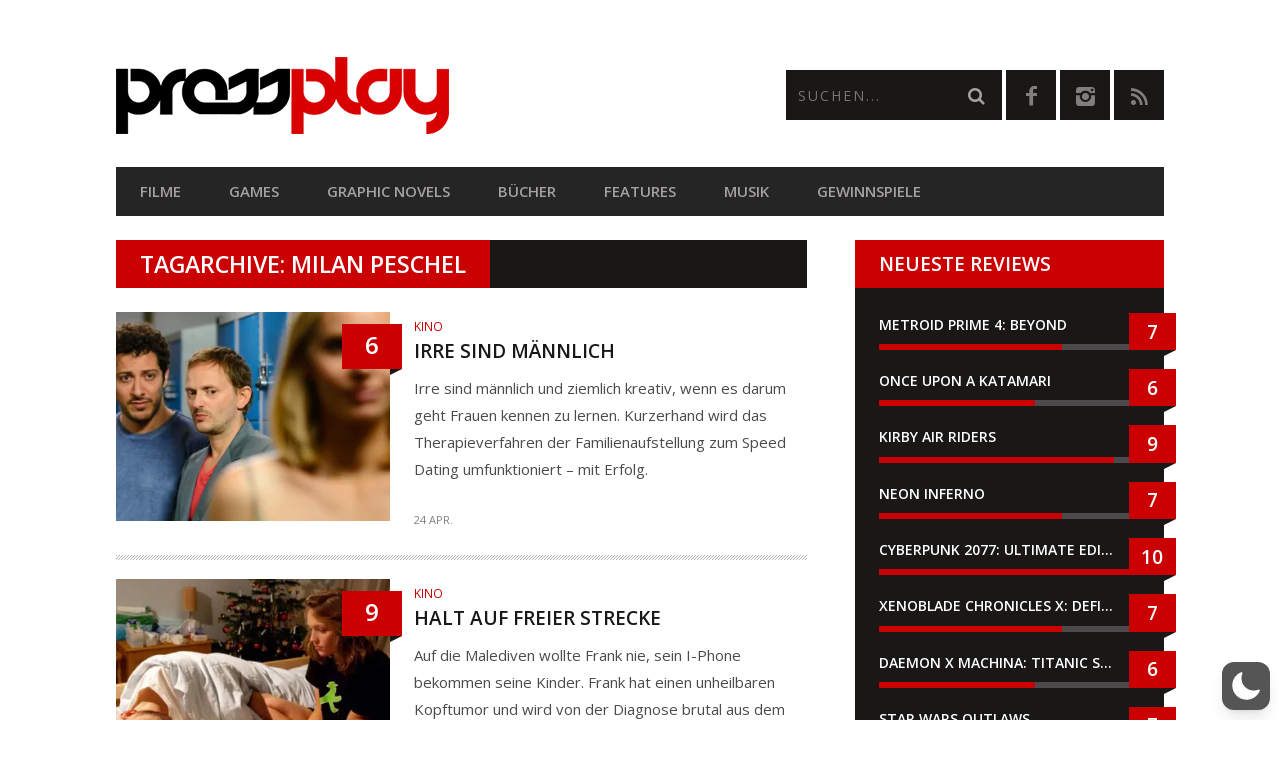

--- FILE ---
content_type: text/html; charset=utf-8
request_url: https://www.google.com/recaptcha/api2/anchor?ar=1&k=6LcMi5AqAAAAAA-k7vUDJmC4k_V_8xCG1SQEgse9&co=aHR0cHM6Ly9wcmVzc3BsYXkuYXQ6NDQz&hl=en&v=N67nZn4AqZkNcbeMu4prBgzg&size=invisible&anchor-ms=20000&execute-ms=30000&cb=ln4s9edh9zj
body_size: 48432
content:
<!DOCTYPE HTML><html dir="ltr" lang="en"><head><meta http-equiv="Content-Type" content="text/html; charset=UTF-8">
<meta http-equiv="X-UA-Compatible" content="IE=edge">
<title>reCAPTCHA</title>
<style type="text/css">
/* cyrillic-ext */
@font-face {
  font-family: 'Roboto';
  font-style: normal;
  font-weight: 400;
  font-stretch: 100%;
  src: url(//fonts.gstatic.com/s/roboto/v48/KFO7CnqEu92Fr1ME7kSn66aGLdTylUAMa3GUBHMdazTgWw.woff2) format('woff2');
  unicode-range: U+0460-052F, U+1C80-1C8A, U+20B4, U+2DE0-2DFF, U+A640-A69F, U+FE2E-FE2F;
}
/* cyrillic */
@font-face {
  font-family: 'Roboto';
  font-style: normal;
  font-weight: 400;
  font-stretch: 100%;
  src: url(//fonts.gstatic.com/s/roboto/v48/KFO7CnqEu92Fr1ME7kSn66aGLdTylUAMa3iUBHMdazTgWw.woff2) format('woff2');
  unicode-range: U+0301, U+0400-045F, U+0490-0491, U+04B0-04B1, U+2116;
}
/* greek-ext */
@font-face {
  font-family: 'Roboto';
  font-style: normal;
  font-weight: 400;
  font-stretch: 100%;
  src: url(//fonts.gstatic.com/s/roboto/v48/KFO7CnqEu92Fr1ME7kSn66aGLdTylUAMa3CUBHMdazTgWw.woff2) format('woff2');
  unicode-range: U+1F00-1FFF;
}
/* greek */
@font-face {
  font-family: 'Roboto';
  font-style: normal;
  font-weight: 400;
  font-stretch: 100%;
  src: url(//fonts.gstatic.com/s/roboto/v48/KFO7CnqEu92Fr1ME7kSn66aGLdTylUAMa3-UBHMdazTgWw.woff2) format('woff2');
  unicode-range: U+0370-0377, U+037A-037F, U+0384-038A, U+038C, U+038E-03A1, U+03A3-03FF;
}
/* math */
@font-face {
  font-family: 'Roboto';
  font-style: normal;
  font-weight: 400;
  font-stretch: 100%;
  src: url(//fonts.gstatic.com/s/roboto/v48/KFO7CnqEu92Fr1ME7kSn66aGLdTylUAMawCUBHMdazTgWw.woff2) format('woff2');
  unicode-range: U+0302-0303, U+0305, U+0307-0308, U+0310, U+0312, U+0315, U+031A, U+0326-0327, U+032C, U+032F-0330, U+0332-0333, U+0338, U+033A, U+0346, U+034D, U+0391-03A1, U+03A3-03A9, U+03B1-03C9, U+03D1, U+03D5-03D6, U+03F0-03F1, U+03F4-03F5, U+2016-2017, U+2034-2038, U+203C, U+2040, U+2043, U+2047, U+2050, U+2057, U+205F, U+2070-2071, U+2074-208E, U+2090-209C, U+20D0-20DC, U+20E1, U+20E5-20EF, U+2100-2112, U+2114-2115, U+2117-2121, U+2123-214F, U+2190, U+2192, U+2194-21AE, U+21B0-21E5, U+21F1-21F2, U+21F4-2211, U+2213-2214, U+2216-22FF, U+2308-230B, U+2310, U+2319, U+231C-2321, U+2336-237A, U+237C, U+2395, U+239B-23B7, U+23D0, U+23DC-23E1, U+2474-2475, U+25AF, U+25B3, U+25B7, U+25BD, U+25C1, U+25CA, U+25CC, U+25FB, U+266D-266F, U+27C0-27FF, U+2900-2AFF, U+2B0E-2B11, U+2B30-2B4C, U+2BFE, U+3030, U+FF5B, U+FF5D, U+1D400-1D7FF, U+1EE00-1EEFF;
}
/* symbols */
@font-face {
  font-family: 'Roboto';
  font-style: normal;
  font-weight: 400;
  font-stretch: 100%;
  src: url(//fonts.gstatic.com/s/roboto/v48/KFO7CnqEu92Fr1ME7kSn66aGLdTylUAMaxKUBHMdazTgWw.woff2) format('woff2');
  unicode-range: U+0001-000C, U+000E-001F, U+007F-009F, U+20DD-20E0, U+20E2-20E4, U+2150-218F, U+2190, U+2192, U+2194-2199, U+21AF, U+21E6-21F0, U+21F3, U+2218-2219, U+2299, U+22C4-22C6, U+2300-243F, U+2440-244A, U+2460-24FF, U+25A0-27BF, U+2800-28FF, U+2921-2922, U+2981, U+29BF, U+29EB, U+2B00-2BFF, U+4DC0-4DFF, U+FFF9-FFFB, U+10140-1018E, U+10190-1019C, U+101A0, U+101D0-101FD, U+102E0-102FB, U+10E60-10E7E, U+1D2C0-1D2D3, U+1D2E0-1D37F, U+1F000-1F0FF, U+1F100-1F1AD, U+1F1E6-1F1FF, U+1F30D-1F30F, U+1F315, U+1F31C, U+1F31E, U+1F320-1F32C, U+1F336, U+1F378, U+1F37D, U+1F382, U+1F393-1F39F, U+1F3A7-1F3A8, U+1F3AC-1F3AF, U+1F3C2, U+1F3C4-1F3C6, U+1F3CA-1F3CE, U+1F3D4-1F3E0, U+1F3ED, U+1F3F1-1F3F3, U+1F3F5-1F3F7, U+1F408, U+1F415, U+1F41F, U+1F426, U+1F43F, U+1F441-1F442, U+1F444, U+1F446-1F449, U+1F44C-1F44E, U+1F453, U+1F46A, U+1F47D, U+1F4A3, U+1F4B0, U+1F4B3, U+1F4B9, U+1F4BB, U+1F4BF, U+1F4C8-1F4CB, U+1F4D6, U+1F4DA, U+1F4DF, U+1F4E3-1F4E6, U+1F4EA-1F4ED, U+1F4F7, U+1F4F9-1F4FB, U+1F4FD-1F4FE, U+1F503, U+1F507-1F50B, U+1F50D, U+1F512-1F513, U+1F53E-1F54A, U+1F54F-1F5FA, U+1F610, U+1F650-1F67F, U+1F687, U+1F68D, U+1F691, U+1F694, U+1F698, U+1F6AD, U+1F6B2, U+1F6B9-1F6BA, U+1F6BC, U+1F6C6-1F6CF, U+1F6D3-1F6D7, U+1F6E0-1F6EA, U+1F6F0-1F6F3, U+1F6F7-1F6FC, U+1F700-1F7FF, U+1F800-1F80B, U+1F810-1F847, U+1F850-1F859, U+1F860-1F887, U+1F890-1F8AD, U+1F8B0-1F8BB, U+1F8C0-1F8C1, U+1F900-1F90B, U+1F93B, U+1F946, U+1F984, U+1F996, U+1F9E9, U+1FA00-1FA6F, U+1FA70-1FA7C, U+1FA80-1FA89, U+1FA8F-1FAC6, U+1FACE-1FADC, U+1FADF-1FAE9, U+1FAF0-1FAF8, U+1FB00-1FBFF;
}
/* vietnamese */
@font-face {
  font-family: 'Roboto';
  font-style: normal;
  font-weight: 400;
  font-stretch: 100%;
  src: url(//fonts.gstatic.com/s/roboto/v48/KFO7CnqEu92Fr1ME7kSn66aGLdTylUAMa3OUBHMdazTgWw.woff2) format('woff2');
  unicode-range: U+0102-0103, U+0110-0111, U+0128-0129, U+0168-0169, U+01A0-01A1, U+01AF-01B0, U+0300-0301, U+0303-0304, U+0308-0309, U+0323, U+0329, U+1EA0-1EF9, U+20AB;
}
/* latin-ext */
@font-face {
  font-family: 'Roboto';
  font-style: normal;
  font-weight: 400;
  font-stretch: 100%;
  src: url(//fonts.gstatic.com/s/roboto/v48/KFO7CnqEu92Fr1ME7kSn66aGLdTylUAMa3KUBHMdazTgWw.woff2) format('woff2');
  unicode-range: U+0100-02BA, U+02BD-02C5, U+02C7-02CC, U+02CE-02D7, U+02DD-02FF, U+0304, U+0308, U+0329, U+1D00-1DBF, U+1E00-1E9F, U+1EF2-1EFF, U+2020, U+20A0-20AB, U+20AD-20C0, U+2113, U+2C60-2C7F, U+A720-A7FF;
}
/* latin */
@font-face {
  font-family: 'Roboto';
  font-style: normal;
  font-weight: 400;
  font-stretch: 100%;
  src: url(//fonts.gstatic.com/s/roboto/v48/KFO7CnqEu92Fr1ME7kSn66aGLdTylUAMa3yUBHMdazQ.woff2) format('woff2');
  unicode-range: U+0000-00FF, U+0131, U+0152-0153, U+02BB-02BC, U+02C6, U+02DA, U+02DC, U+0304, U+0308, U+0329, U+2000-206F, U+20AC, U+2122, U+2191, U+2193, U+2212, U+2215, U+FEFF, U+FFFD;
}
/* cyrillic-ext */
@font-face {
  font-family: 'Roboto';
  font-style: normal;
  font-weight: 500;
  font-stretch: 100%;
  src: url(//fonts.gstatic.com/s/roboto/v48/KFO7CnqEu92Fr1ME7kSn66aGLdTylUAMa3GUBHMdazTgWw.woff2) format('woff2');
  unicode-range: U+0460-052F, U+1C80-1C8A, U+20B4, U+2DE0-2DFF, U+A640-A69F, U+FE2E-FE2F;
}
/* cyrillic */
@font-face {
  font-family: 'Roboto';
  font-style: normal;
  font-weight: 500;
  font-stretch: 100%;
  src: url(//fonts.gstatic.com/s/roboto/v48/KFO7CnqEu92Fr1ME7kSn66aGLdTylUAMa3iUBHMdazTgWw.woff2) format('woff2');
  unicode-range: U+0301, U+0400-045F, U+0490-0491, U+04B0-04B1, U+2116;
}
/* greek-ext */
@font-face {
  font-family: 'Roboto';
  font-style: normal;
  font-weight: 500;
  font-stretch: 100%;
  src: url(//fonts.gstatic.com/s/roboto/v48/KFO7CnqEu92Fr1ME7kSn66aGLdTylUAMa3CUBHMdazTgWw.woff2) format('woff2');
  unicode-range: U+1F00-1FFF;
}
/* greek */
@font-face {
  font-family: 'Roboto';
  font-style: normal;
  font-weight: 500;
  font-stretch: 100%;
  src: url(//fonts.gstatic.com/s/roboto/v48/KFO7CnqEu92Fr1ME7kSn66aGLdTylUAMa3-UBHMdazTgWw.woff2) format('woff2');
  unicode-range: U+0370-0377, U+037A-037F, U+0384-038A, U+038C, U+038E-03A1, U+03A3-03FF;
}
/* math */
@font-face {
  font-family: 'Roboto';
  font-style: normal;
  font-weight: 500;
  font-stretch: 100%;
  src: url(//fonts.gstatic.com/s/roboto/v48/KFO7CnqEu92Fr1ME7kSn66aGLdTylUAMawCUBHMdazTgWw.woff2) format('woff2');
  unicode-range: U+0302-0303, U+0305, U+0307-0308, U+0310, U+0312, U+0315, U+031A, U+0326-0327, U+032C, U+032F-0330, U+0332-0333, U+0338, U+033A, U+0346, U+034D, U+0391-03A1, U+03A3-03A9, U+03B1-03C9, U+03D1, U+03D5-03D6, U+03F0-03F1, U+03F4-03F5, U+2016-2017, U+2034-2038, U+203C, U+2040, U+2043, U+2047, U+2050, U+2057, U+205F, U+2070-2071, U+2074-208E, U+2090-209C, U+20D0-20DC, U+20E1, U+20E5-20EF, U+2100-2112, U+2114-2115, U+2117-2121, U+2123-214F, U+2190, U+2192, U+2194-21AE, U+21B0-21E5, U+21F1-21F2, U+21F4-2211, U+2213-2214, U+2216-22FF, U+2308-230B, U+2310, U+2319, U+231C-2321, U+2336-237A, U+237C, U+2395, U+239B-23B7, U+23D0, U+23DC-23E1, U+2474-2475, U+25AF, U+25B3, U+25B7, U+25BD, U+25C1, U+25CA, U+25CC, U+25FB, U+266D-266F, U+27C0-27FF, U+2900-2AFF, U+2B0E-2B11, U+2B30-2B4C, U+2BFE, U+3030, U+FF5B, U+FF5D, U+1D400-1D7FF, U+1EE00-1EEFF;
}
/* symbols */
@font-face {
  font-family: 'Roboto';
  font-style: normal;
  font-weight: 500;
  font-stretch: 100%;
  src: url(//fonts.gstatic.com/s/roboto/v48/KFO7CnqEu92Fr1ME7kSn66aGLdTylUAMaxKUBHMdazTgWw.woff2) format('woff2');
  unicode-range: U+0001-000C, U+000E-001F, U+007F-009F, U+20DD-20E0, U+20E2-20E4, U+2150-218F, U+2190, U+2192, U+2194-2199, U+21AF, U+21E6-21F0, U+21F3, U+2218-2219, U+2299, U+22C4-22C6, U+2300-243F, U+2440-244A, U+2460-24FF, U+25A0-27BF, U+2800-28FF, U+2921-2922, U+2981, U+29BF, U+29EB, U+2B00-2BFF, U+4DC0-4DFF, U+FFF9-FFFB, U+10140-1018E, U+10190-1019C, U+101A0, U+101D0-101FD, U+102E0-102FB, U+10E60-10E7E, U+1D2C0-1D2D3, U+1D2E0-1D37F, U+1F000-1F0FF, U+1F100-1F1AD, U+1F1E6-1F1FF, U+1F30D-1F30F, U+1F315, U+1F31C, U+1F31E, U+1F320-1F32C, U+1F336, U+1F378, U+1F37D, U+1F382, U+1F393-1F39F, U+1F3A7-1F3A8, U+1F3AC-1F3AF, U+1F3C2, U+1F3C4-1F3C6, U+1F3CA-1F3CE, U+1F3D4-1F3E0, U+1F3ED, U+1F3F1-1F3F3, U+1F3F5-1F3F7, U+1F408, U+1F415, U+1F41F, U+1F426, U+1F43F, U+1F441-1F442, U+1F444, U+1F446-1F449, U+1F44C-1F44E, U+1F453, U+1F46A, U+1F47D, U+1F4A3, U+1F4B0, U+1F4B3, U+1F4B9, U+1F4BB, U+1F4BF, U+1F4C8-1F4CB, U+1F4D6, U+1F4DA, U+1F4DF, U+1F4E3-1F4E6, U+1F4EA-1F4ED, U+1F4F7, U+1F4F9-1F4FB, U+1F4FD-1F4FE, U+1F503, U+1F507-1F50B, U+1F50D, U+1F512-1F513, U+1F53E-1F54A, U+1F54F-1F5FA, U+1F610, U+1F650-1F67F, U+1F687, U+1F68D, U+1F691, U+1F694, U+1F698, U+1F6AD, U+1F6B2, U+1F6B9-1F6BA, U+1F6BC, U+1F6C6-1F6CF, U+1F6D3-1F6D7, U+1F6E0-1F6EA, U+1F6F0-1F6F3, U+1F6F7-1F6FC, U+1F700-1F7FF, U+1F800-1F80B, U+1F810-1F847, U+1F850-1F859, U+1F860-1F887, U+1F890-1F8AD, U+1F8B0-1F8BB, U+1F8C0-1F8C1, U+1F900-1F90B, U+1F93B, U+1F946, U+1F984, U+1F996, U+1F9E9, U+1FA00-1FA6F, U+1FA70-1FA7C, U+1FA80-1FA89, U+1FA8F-1FAC6, U+1FACE-1FADC, U+1FADF-1FAE9, U+1FAF0-1FAF8, U+1FB00-1FBFF;
}
/* vietnamese */
@font-face {
  font-family: 'Roboto';
  font-style: normal;
  font-weight: 500;
  font-stretch: 100%;
  src: url(//fonts.gstatic.com/s/roboto/v48/KFO7CnqEu92Fr1ME7kSn66aGLdTylUAMa3OUBHMdazTgWw.woff2) format('woff2');
  unicode-range: U+0102-0103, U+0110-0111, U+0128-0129, U+0168-0169, U+01A0-01A1, U+01AF-01B0, U+0300-0301, U+0303-0304, U+0308-0309, U+0323, U+0329, U+1EA0-1EF9, U+20AB;
}
/* latin-ext */
@font-face {
  font-family: 'Roboto';
  font-style: normal;
  font-weight: 500;
  font-stretch: 100%;
  src: url(//fonts.gstatic.com/s/roboto/v48/KFO7CnqEu92Fr1ME7kSn66aGLdTylUAMa3KUBHMdazTgWw.woff2) format('woff2');
  unicode-range: U+0100-02BA, U+02BD-02C5, U+02C7-02CC, U+02CE-02D7, U+02DD-02FF, U+0304, U+0308, U+0329, U+1D00-1DBF, U+1E00-1E9F, U+1EF2-1EFF, U+2020, U+20A0-20AB, U+20AD-20C0, U+2113, U+2C60-2C7F, U+A720-A7FF;
}
/* latin */
@font-face {
  font-family: 'Roboto';
  font-style: normal;
  font-weight: 500;
  font-stretch: 100%;
  src: url(//fonts.gstatic.com/s/roboto/v48/KFO7CnqEu92Fr1ME7kSn66aGLdTylUAMa3yUBHMdazQ.woff2) format('woff2');
  unicode-range: U+0000-00FF, U+0131, U+0152-0153, U+02BB-02BC, U+02C6, U+02DA, U+02DC, U+0304, U+0308, U+0329, U+2000-206F, U+20AC, U+2122, U+2191, U+2193, U+2212, U+2215, U+FEFF, U+FFFD;
}
/* cyrillic-ext */
@font-face {
  font-family: 'Roboto';
  font-style: normal;
  font-weight: 900;
  font-stretch: 100%;
  src: url(//fonts.gstatic.com/s/roboto/v48/KFO7CnqEu92Fr1ME7kSn66aGLdTylUAMa3GUBHMdazTgWw.woff2) format('woff2');
  unicode-range: U+0460-052F, U+1C80-1C8A, U+20B4, U+2DE0-2DFF, U+A640-A69F, U+FE2E-FE2F;
}
/* cyrillic */
@font-face {
  font-family: 'Roboto';
  font-style: normal;
  font-weight: 900;
  font-stretch: 100%;
  src: url(//fonts.gstatic.com/s/roboto/v48/KFO7CnqEu92Fr1ME7kSn66aGLdTylUAMa3iUBHMdazTgWw.woff2) format('woff2');
  unicode-range: U+0301, U+0400-045F, U+0490-0491, U+04B0-04B1, U+2116;
}
/* greek-ext */
@font-face {
  font-family: 'Roboto';
  font-style: normal;
  font-weight: 900;
  font-stretch: 100%;
  src: url(//fonts.gstatic.com/s/roboto/v48/KFO7CnqEu92Fr1ME7kSn66aGLdTylUAMa3CUBHMdazTgWw.woff2) format('woff2');
  unicode-range: U+1F00-1FFF;
}
/* greek */
@font-face {
  font-family: 'Roboto';
  font-style: normal;
  font-weight: 900;
  font-stretch: 100%;
  src: url(//fonts.gstatic.com/s/roboto/v48/KFO7CnqEu92Fr1ME7kSn66aGLdTylUAMa3-UBHMdazTgWw.woff2) format('woff2');
  unicode-range: U+0370-0377, U+037A-037F, U+0384-038A, U+038C, U+038E-03A1, U+03A3-03FF;
}
/* math */
@font-face {
  font-family: 'Roboto';
  font-style: normal;
  font-weight: 900;
  font-stretch: 100%;
  src: url(//fonts.gstatic.com/s/roboto/v48/KFO7CnqEu92Fr1ME7kSn66aGLdTylUAMawCUBHMdazTgWw.woff2) format('woff2');
  unicode-range: U+0302-0303, U+0305, U+0307-0308, U+0310, U+0312, U+0315, U+031A, U+0326-0327, U+032C, U+032F-0330, U+0332-0333, U+0338, U+033A, U+0346, U+034D, U+0391-03A1, U+03A3-03A9, U+03B1-03C9, U+03D1, U+03D5-03D6, U+03F0-03F1, U+03F4-03F5, U+2016-2017, U+2034-2038, U+203C, U+2040, U+2043, U+2047, U+2050, U+2057, U+205F, U+2070-2071, U+2074-208E, U+2090-209C, U+20D0-20DC, U+20E1, U+20E5-20EF, U+2100-2112, U+2114-2115, U+2117-2121, U+2123-214F, U+2190, U+2192, U+2194-21AE, U+21B0-21E5, U+21F1-21F2, U+21F4-2211, U+2213-2214, U+2216-22FF, U+2308-230B, U+2310, U+2319, U+231C-2321, U+2336-237A, U+237C, U+2395, U+239B-23B7, U+23D0, U+23DC-23E1, U+2474-2475, U+25AF, U+25B3, U+25B7, U+25BD, U+25C1, U+25CA, U+25CC, U+25FB, U+266D-266F, U+27C0-27FF, U+2900-2AFF, U+2B0E-2B11, U+2B30-2B4C, U+2BFE, U+3030, U+FF5B, U+FF5D, U+1D400-1D7FF, U+1EE00-1EEFF;
}
/* symbols */
@font-face {
  font-family: 'Roboto';
  font-style: normal;
  font-weight: 900;
  font-stretch: 100%;
  src: url(//fonts.gstatic.com/s/roboto/v48/KFO7CnqEu92Fr1ME7kSn66aGLdTylUAMaxKUBHMdazTgWw.woff2) format('woff2');
  unicode-range: U+0001-000C, U+000E-001F, U+007F-009F, U+20DD-20E0, U+20E2-20E4, U+2150-218F, U+2190, U+2192, U+2194-2199, U+21AF, U+21E6-21F0, U+21F3, U+2218-2219, U+2299, U+22C4-22C6, U+2300-243F, U+2440-244A, U+2460-24FF, U+25A0-27BF, U+2800-28FF, U+2921-2922, U+2981, U+29BF, U+29EB, U+2B00-2BFF, U+4DC0-4DFF, U+FFF9-FFFB, U+10140-1018E, U+10190-1019C, U+101A0, U+101D0-101FD, U+102E0-102FB, U+10E60-10E7E, U+1D2C0-1D2D3, U+1D2E0-1D37F, U+1F000-1F0FF, U+1F100-1F1AD, U+1F1E6-1F1FF, U+1F30D-1F30F, U+1F315, U+1F31C, U+1F31E, U+1F320-1F32C, U+1F336, U+1F378, U+1F37D, U+1F382, U+1F393-1F39F, U+1F3A7-1F3A8, U+1F3AC-1F3AF, U+1F3C2, U+1F3C4-1F3C6, U+1F3CA-1F3CE, U+1F3D4-1F3E0, U+1F3ED, U+1F3F1-1F3F3, U+1F3F5-1F3F7, U+1F408, U+1F415, U+1F41F, U+1F426, U+1F43F, U+1F441-1F442, U+1F444, U+1F446-1F449, U+1F44C-1F44E, U+1F453, U+1F46A, U+1F47D, U+1F4A3, U+1F4B0, U+1F4B3, U+1F4B9, U+1F4BB, U+1F4BF, U+1F4C8-1F4CB, U+1F4D6, U+1F4DA, U+1F4DF, U+1F4E3-1F4E6, U+1F4EA-1F4ED, U+1F4F7, U+1F4F9-1F4FB, U+1F4FD-1F4FE, U+1F503, U+1F507-1F50B, U+1F50D, U+1F512-1F513, U+1F53E-1F54A, U+1F54F-1F5FA, U+1F610, U+1F650-1F67F, U+1F687, U+1F68D, U+1F691, U+1F694, U+1F698, U+1F6AD, U+1F6B2, U+1F6B9-1F6BA, U+1F6BC, U+1F6C6-1F6CF, U+1F6D3-1F6D7, U+1F6E0-1F6EA, U+1F6F0-1F6F3, U+1F6F7-1F6FC, U+1F700-1F7FF, U+1F800-1F80B, U+1F810-1F847, U+1F850-1F859, U+1F860-1F887, U+1F890-1F8AD, U+1F8B0-1F8BB, U+1F8C0-1F8C1, U+1F900-1F90B, U+1F93B, U+1F946, U+1F984, U+1F996, U+1F9E9, U+1FA00-1FA6F, U+1FA70-1FA7C, U+1FA80-1FA89, U+1FA8F-1FAC6, U+1FACE-1FADC, U+1FADF-1FAE9, U+1FAF0-1FAF8, U+1FB00-1FBFF;
}
/* vietnamese */
@font-face {
  font-family: 'Roboto';
  font-style: normal;
  font-weight: 900;
  font-stretch: 100%;
  src: url(//fonts.gstatic.com/s/roboto/v48/KFO7CnqEu92Fr1ME7kSn66aGLdTylUAMa3OUBHMdazTgWw.woff2) format('woff2');
  unicode-range: U+0102-0103, U+0110-0111, U+0128-0129, U+0168-0169, U+01A0-01A1, U+01AF-01B0, U+0300-0301, U+0303-0304, U+0308-0309, U+0323, U+0329, U+1EA0-1EF9, U+20AB;
}
/* latin-ext */
@font-face {
  font-family: 'Roboto';
  font-style: normal;
  font-weight: 900;
  font-stretch: 100%;
  src: url(//fonts.gstatic.com/s/roboto/v48/KFO7CnqEu92Fr1ME7kSn66aGLdTylUAMa3KUBHMdazTgWw.woff2) format('woff2');
  unicode-range: U+0100-02BA, U+02BD-02C5, U+02C7-02CC, U+02CE-02D7, U+02DD-02FF, U+0304, U+0308, U+0329, U+1D00-1DBF, U+1E00-1E9F, U+1EF2-1EFF, U+2020, U+20A0-20AB, U+20AD-20C0, U+2113, U+2C60-2C7F, U+A720-A7FF;
}
/* latin */
@font-face {
  font-family: 'Roboto';
  font-style: normal;
  font-weight: 900;
  font-stretch: 100%;
  src: url(//fonts.gstatic.com/s/roboto/v48/KFO7CnqEu92Fr1ME7kSn66aGLdTylUAMa3yUBHMdazQ.woff2) format('woff2');
  unicode-range: U+0000-00FF, U+0131, U+0152-0153, U+02BB-02BC, U+02C6, U+02DA, U+02DC, U+0304, U+0308, U+0329, U+2000-206F, U+20AC, U+2122, U+2191, U+2193, U+2212, U+2215, U+FEFF, U+FFFD;
}

</style>
<link rel="stylesheet" type="text/css" href="https://www.gstatic.com/recaptcha/releases/N67nZn4AqZkNcbeMu4prBgzg/styles__ltr.css">
<script nonce="S-CL85ItTuL_jqYc0KDGdw" type="text/javascript">window['__recaptcha_api'] = 'https://www.google.com/recaptcha/api2/';</script>
<script type="text/javascript" src="https://www.gstatic.com/recaptcha/releases/N67nZn4AqZkNcbeMu4prBgzg/recaptcha__en.js" nonce="S-CL85ItTuL_jqYc0KDGdw">
      
    </script></head>
<body><div id="rc-anchor-alert" class="rc-anchor-alert"></div>
<input type="hidden" id="recaptcha-token" value="[base64]">
<script type="text/javascript" nonce="S-CL85ItTuL_jqYc0KDGdw">
      recaptcha.anchor.Main.init("[\x22ainput\x22,[\x22bgdata\x22,\x22\x22,\[base64]/[base64]/[base64]/bmV3IHJbeF0oY1swXSk6RT09Mj9uZXcgclt4XShjWzBdLGNbMV0pOkU9PTM/bmV3IHJbeF0oY1swXSxjWzFdLGNbMl0pOkU9PTQ/[base64]/[base64]/[base64]/[base64]/[base64]/[base64]/[base64]/[base64]\x22,\[base64]\x22,\[base64]/DkXzCry16BT0jwoB3wqDCrhjDrCHDrUR9wrHCtn3Dk09qwosFwq3ClDfDnMK3w64nBEULL8KSw7PCpMOWw6bDhMOYwoHCtms1asOqw6x+w5PDocKPP1VywoXDo1AtRsKMw6LCt8OiNMOhwqALAcONAsKJendTw4AWHMO8w6XDmxfCqsOCQiQDVhYFw7/CuTpJwqLDkiRIU8K2wodgRsO1w4TDllnDrsOfwrXDundnNibDjsKGK1HDg3hHKQfDksOmwoPDscORwrPCqBbCjMKEJjvCvMKPwpo2w4HDpm5Yw4UeEcKtfsKjwrzDrcKYZk1tw4/DhwYfSiJyacKMw5pDXsOLwrPCiXLDqwt8fcOkBhfChsO3worDpsK6wrfDuUtgaxgicA9nFsKGw7ZHTFrDqMKADcK3YSTCgyzCvyTCh8Oxw4rCuifDj8KzwqPCoMOqKsOXM8ONNlHCp0Y9c8K2w7LDmMKywpHDvMKFw6F9wp1xw4DDhcKaRsKKwp/[base64]/CjcOPcTfCnCMxwrfCnG8xwpJUw6nDmcKAw6IgBcO2wpHDlmbDrm7Dv8KcMktFQ8Opw5LDiMKYCWV4w5zCk8KdwrxmL8Oww4/Dh0hcw5XDiRc6wpTDhyo2woNHA8K2wpIew5llasOLe2jChwFdd8Krwr7CkcOAw47CrsO1w6VdXC/CjMOywqfCgztsUMOGw6ZTYsKew7NjdcO0w6PDsgtkw65Bwq3CqwpvScOkwovDsMO2CcKfwrTDhcKkXMOfwrjCtSl/fWkufibClcOFwq06C8O2ExNew4fDmV/[base64]/DhcKaw5PChsOVwps/w6LCnTHCtgfCmT3Cl8ORw6HCtMOSwqAWwrkbIDd/[base64]/wo3CpBTDrjjCmcKIwpjClcOfc8OxwpXCqsOxfFfCp0/DhwfDv8Otwrl4wpfDuToCw7l1wox+OsKuwrTCmiHDl8KFGcKGHAF0OcK4ICPChcOgHR9pAcKiAsKSw6V9wrzCszlzGsO0wok6RDbDhsKZw5jDosK6wqROw6bCt1IWbsKTw6tCVhDDnsKeSMKjwq3DksOIRsOxQ8K2woNpaUMbwpnDiAAgd8OPwo/[base64]/[base64]/DmwRLw43ClxLDiMKgN1/[base64]/CosKpRcK4UTBBw7LCusKTOk0pOizCoMKtw5/DnRXDrRvCm8KmEg7DvsOMw7DCpCwbZMOGwrd8cH0LZcOcwp/DiTHDjHYPwoFoZsKffxVMwqDDt8OCSnUeRCjDpsOQPUnChX3ClsKwQMOid10YwqtSYMKiwqXDqQh9ZcOSYMKyFmTCnsOmwphdwpDDmGXDisKMwrAHWAU1w67CscKYwolsw5tpH8OLZT1owpzDq8KAIwXDnj3Cuxx3VcONw4J4NsK/[base64]/CjMO3wrfDjcOxAArDqzIqYMK8bB3Ct8K4Y8OlRyDCn8O0YsKFNMKYwqfCvxwHw6powpDDkMOzw48uXF3CgcOpw5wYSCZQwoQ2I8K1IlfCrMOZYnRZw6/CmFUMDMOLQ3nDs8KGwpbCpwnCjBfCjMOlw63CsFM0SsK4P3vCkW3DmMK5w5V1wrHDvcOZwqsBAXHDgD8jwqAdDMOMa255bsK7wr4LbsOxwqLDnMOVHVnCmsKPw6rCugTDpcKbw5LCncKcw5M0wpJWFUVsw4bDoAhZWMOhw7/Dk8KTRMO/w4jDrMKPwo1wYnlJMsKFFsK2woIHJsOmMsOnFMO3wovDnl7CgG7DhcKMwqjCgsOEwqEhR8OmwpDCjmoSDGzCgzk0w6AHwqYnwoPCig3CmsOxw7jDllF+wo/CocO4AyDDj8ODw4sFwpHCqzRTw4ZpwogYw5FSw5XDjMOUc8Omw6YewplGAcKoXsKFTjfCoyXDi8OsbcK4dsK+wqpTw71DPsOJw5Mbwpx2w6gVHcODw6nCgsOXBEwHw5pNwpHDhMKOLcKIw4LCksKNwpJrwq/DjMKhw6/DrsOyHlYfwq1Rw58AGhtdw6NFPcOlMsONwoJ7wpZcw6zCr8KOwr59dMKVwr3Dr8KaPkfDqsOtTjN+wo9qCHrCu8O2JcO+woDDu8KJwqDDii0pw6PCn8KowrMJw4zCoSfCicOow4jChMOZwoc8BBPCkkVeVsOmesKeeMOdPsOZTcKxw5QdBg/[base64]/wqQPe1gOw53DjsOobwjDrMKiw4ZNw63Dt3QtwocRQcKiwrLCu8KLO8KyFC3CkyU9SlzCosKYAXjDrVvDocK5wo/DksKsw7ovaGXDkmfCowM8wrkiEsKfDcKbLXjDncKEwp8awpBqW0vCjXfDvsK6GUs1ByQAd0vCisK+w5MCw5DCqsOOwpoIHXolOWsGe8OfJsOqw7hfK8Kkw6Ymwqhkw4HDoS/Do1DCpsOwR0UMwpjCtA94w7XDmMKBw7xNw7IPNMKXw78aCMKdw4oiw7jDsMO1V8KWw47DvsOIfcKTF8KGaMOoNRrCvwvDg2Vqw7/CthN9MXvCr8OiNcO2wo9Lwp8DUMODwo/DqsKeTVjCoQ9Rw7TDrDvDvnsvw654w4PClk8MRigcw7/DtWtBw4XDmsKOwpgiw6EVw4LCv8KqciYdMA/DojVKcMOhCsOEfErCqsO3aFRYw73Cg8OKw5HCvCTDqMKPZwQiwrN6wrXCmWHDkcOSw53CgMK9wpjDhsKXwp9sL8K6MXp9wrczUj5Fwok/wr3CiMOgwrcyEsK3asOuNMKWDmzCtnrDiFkBw5nCsMKpQjI9DGDCmAAGDXnCqsKHR1XDkCbDvnfCo38uw4F6UmvClMOzGMKYw5XCrsKLwoHCg1QRdMKmXiTDocKQw53CqgLCoy3Co8O6QMOnRcKEw7tDw7/CvRNlK1d5w7w4w4tFCFJVW3Z3wp0Uw4xYw6nDmAMDDnDCm8KLw65Qw4lAw7nCnsK2w6DClcK5YcOqWydfw5FFwrgWw4Utw50vwonDvSfCuUvCt8KFw7V7FG5mw6PDusK8dcOpeUQ/w7UyZhtMb8OKYT4nS8KJE8O6wpLCisKPUEDDlsKtGAcfV3x7wq/CmzLDvAfDugd0NMKeAxXDjmU8HMO7NMOyAcK3w6fDtMK/cXdaw4TDk8Ovw7EdTgp+XHfCqR1mw6LCicKSUWPCrlFZDxjDmWPDmsKeO14/LnDDqh1BwrYIw5vCn8OlwoTCpCfDmcKmU8OKw5DCmEcnwq3CiSzDhW87U1HDnglwwo4DH8Oqw5Nww5Rywr44w5s/w4NLE8Kjw6Qtw5XDuGZnETTDi8KuRcOhEMOaw48FIsOmYSnCuFQ3wrTCiwPDvVw/[base64]/wpHDlBpnNcKGVMKWwrw8CTvCnMOAwq5OSMKLcMOaaXjDsMO/wrFWSX9jeR/CvnvDqMKkMDbDunhWwpHCkijCiEnCl8KGDVPDrm7ChsOscmYtwokMw5kjRsOKX3lJw63Cm2nCnsKIFXnCkEjClhRcwqvDrUHCiMObwqvCoSNnaMOqS8KRw51CZsKdw7sUAsK5wq3Cul1HTyMhNW7DtBV+w5AQf1dOdQMJw6Ulwq/DsjpjPMOMRBbDkC/CsEbDs8OITcKVw7tTfREEwrY7aEsdZsOkVWEJwrzDsyJNwoh2DcKnDy4yIcO1w7/[base64]/DuhV9D1/[base64]/DoC7DgcKoJMOFJFUXw4o2WMOwwr0JJsOQAAEBwoTCssOPwrgBwp4acGzDgnk4woLDqsKZwrPCvMKhwqlcAhPDq8KFAVwgwr/[base64]/CmsO+bcKBwqbDhjrCncK4wpDDo8KmfkTCocKMCEQ4wpMZJWfCocOrw4vDpcOJFXdgw74Dw7LDnlN+w6kzMGbClidBw6/DvlbDujHDksKyaBPDmMOzwoDDrMKzw4IpbS4kwqsnEcOvccO0D07CpsKfwo/CqMO4EMOtwqEBLcKAwp/Cq8KYw59CJcKAV8KyaTvCiMKUwrcKwot1wr3DrWfDiMOcw7PCqSTDhcKNwrjCp8KHOMOjEk1cw4HDnjV5TsOTwrPCjcOWwrfCtcKHWsKHw6fDtMKEAcOewrDDisKZwrPDqnANHX8qw5nCjwLCk3kMw5QuHQ10wrAuQ8Obwq0Pwo/CksKcOcK/[base64]/w7zCkQXCu8OGw7LCo1M5PUEuwqBsa1PDkcKYS042A39pw4Jhw5zCqcOxLTXDgMOUEWfDisOZw6vCqx/Ct8KrcsKgLcOrwodIw5cYw7fDuHjCpVvDsMOVw7JbVDJxH8KEw5/Du2LDt8O0IhLDsWMrwoPCv8OBwrsRwoPCssOBwo/[base64]/DunnDmcKDw6rDhSlxE8KRPgjDlQ7CiRPDkzjCvQ7DjcKHwqvCgyZ5w5E3JMOtw6rCuETCusKYUsOBw6LDv3smaVTDrsOUwrTDk1MFMFHCq8KjUsKWw4hfw5vDisKsQ1XCp3zDnB/CpMKUwp7Dv111esKaMcK/[base64]/DjcOyL3rCm8OTasOSw410wrvDjMOKwrbCm8ORw4nDjcOgFcKIdEXDtsK/Y1MMw6vDoyrCj8KLJMKTwoZ7wqLCgMOmw7Z7wq/[base64]/DlMOuMSPDrsKMw5LDmkXCgVbDvQZ8wrReMsOmLcOPwofCljHCtcOFw49Te8KWwrTCuMKobjhowp/DkFfDq8Kjwr5nw6w7EcKoccKRJsO7PD0Hwq4mAcKYwp/DknfCsiA2wr/DsMKlMMOXw64kWcK6exkUwrVdwq4lRMKrBsKrWMOoWGstwrXCn8K0Y38ceHBXHmR8aGjDimYFDMOBWsOUwp7DrsOeRDV2QMOJRSc8W8ORw7jDtAUawopLVBDCu0VSWnrDo8O6w6nDp8KDLQLCjHh6FgPCiFrDh8KcGnrChlI2wqPCv8Onw4fCv2bCqlEAwp/DtcO/[base64]/DgwEOw5ZPw5TChEEtw4TDrcKDw7XDmSRDBy4rK8OdcMKQQ8OkcsKWcipDwpVgw49jwoFiLlPDqBMmHsK5DMKfw7sewoLDmsKNfGfCl04kw503wr7CukxIw4dDwoQBPmXDt1xzAGdQwpLDscOZCcKxE1zDr8OBwrZtw5/DlsOkLsK6wqxUw5M7HjU5wqZfHlLCiDjCljrClWrDiGrDtXJIw4LCoAfDmsOXw7zChgbCnMKkallzw6BCw605w4/DocOfeHVEwoM3woF6XcKTXcOEUsOpQzN0UcKuKAXDvsO/ZsKAdzJkwpfDvMORw4TDgMKiHWMdw5gWaADDoELDvMOwDMKowp3DhDvDhcOSw511w7sxwowRwrlWw4LCpyZbw40zRyNWwrLDicK6wqDCkcK/wofDnsK3w5kVYU07C8Kpw4gOKmdIGjZ5CUfDssOzwrRCAcK9w7FuS8KgehfCmzDCqcO2wpnDn0Raw4TCgysBEsKLw4bClFlnQ8KcY3vCr8OOw5HDscOlaMORUcOKw4TCjzDDqXhRAGLCt8KnI8Kfw6rChFDDrsOiw61jw6nCr3/ClE/CpsKuasOmw41yWMOiw4jDgMO1w7NZwqXDp3fDqQZVamAAN2ZAesOPUCDCizzDrMKTwoTDhcOywrgdw77DrVFiwoJew6LDisK/UxclNMKCYsKPTsO2w6LDn8OqwqHDjSLDmwNjEcKsDsKhZsKVEMOww6TDhHMVw6jDl2Fjwpcpw6wYwoPDosKWwr/ChXPCkFLDvMOVGC/ClxjCkMOSNG14w6xHw6LDvcOPw49HHT3Dt8OJFlAmKk87NMO+wpFSwoJAciwew4sDwpzCosOlw4vDjsO6wpNEaMOBw6BCw7LDgcKaw7AmGsOTWHHDtMOmwroaIcKXw4XDmcOSLMK/wr1tw6oKwqtpwrTDoMOcw68aw7DDl0/DlFp4w57DuG3Dqh1HVTXCs3vCkMKJw43DrH/Dn8Kdw4/[base64]/w4kkw6lrGTXCoShHwrPCmngiUkDDpMOHw7DDthlKfcOAw6FEw5fCm8KXw5LDssOOZMOzwoguJMOuWMKwVcOBMVYxwrXDn8KFEMK8dzVqIMOVNhzDp8Ogw5khdzXDoxPCknLCksK/w4rDuy3CpTPCscOiwrgmw755wpYlwpTCkMK5wqnCnRJRw691TFjDq8KOwqxEdX9WekRrYFfDusKWfQ0FHwhpOsKDbsOcFMKVThHCq8OANgPDj8OLD8OHw4PDoAhHUg4ywq56d8OxwpzCoAtINMK+eBLDisOmwpl7w4pmGsOFD0/Dvz7CsH0qw6t4wonDgMKsw7DDhmcfJHJIcsO0B8OZCcOjw4nDsQdsw7zCgMObeStjJcObRcKCwrbDnMO7LDXDgMK0w780w7kARBbDqsKhRSPCuG0Kw6rClcK2N8KJwqDChE0ww7jDi8KSFMO3ccOewoYXd2HCsxAdUWp+woLCmxYVA8Kkw6zCh2XDiMOjwq5pCR/CkjzCjcO9wq8tKUZ6w5QNYXzDvArCo8OtTxYVworDriU4blseaEwmXBnDpSQ9w4Qxw6xzF8Kzw75NWMKZd8KYwoxYw7AoXAp+wrzDu0Z4wpZkCcOAw5cewoLDmFzCnzIZPcOawoBNwqJjdcKVwoTCjA/DowvClMKIw4/Ct1ZgXhBow7fDrgMtwq/Dgg/[base64]/w7/DmBrCiMK6aBHCgRjDhQhgUMKlw6Etw4Znw7VxwqdXwrQte1tCOHB1ZcKcw47DmMKeR3TCmz3CkMOewocvwo/CkcK1cBnCoH5IXcO/[base64]/CksKmZ1oawpl4WQ3CscOqwooowq1ewqzCgWzCgsK1BQDChRJeccKzQi7DhSMdR8K/[base64]/Cl384w5VOw5UFw7YzwpvCqMORC1rDr0nDoBTCtx/DtMKAwoDCt8KWRMOKVcOafnhPw61Aw7/Cj0jDssOJV8O6w4p2w6PClhpJFTnDkinCnA9wwrLDoxY0HxjDkMKyd0tkw6xXS8KHOTHCmjlyDsOjw6hBw7jDtMKcZgjCicKrwpAqPcODVmDDoBwGwodmw5tcLmgIwq/Cg8OYw5I8BGphCw/CuMK6L8OqHMOaw65NGxYbwqQzw53CvGJxw4HDg8K7AsOWKsKUEsK2R1LCtVptDVjDs8O3wrhiM8K8w4vDisK6M0DCuS7ClMO3H8Ktw5MSwp/[base64]/FHDDsjhsDcKAKcKzXz0ow4RYB8OcRMK5wpnDj8K9wph1YxzCs8OywoLCrxnDuivDvMOrFcKawpvDi2TDrmDDrGrDhm4Vwp0sZ8Kjw5TCl8O+w4IawoPDg8Ohbgptw6dzacOYU2F/wqkcw7zCvHx7c3PCqxTCgcK3w45AYsKjwoAHwqEaw5rDt8OeH08Iw6jCrTMIKsKsD8KiMcOTwr/Crnw/TcOiwojCicO2Im99w6HDucOKwoBjbMOXw7zCrzobSnzDqw/CssOMw5Eow5PDs8KXwqnCmTbDgVjCpSLDocOrwpBRw4NCW8K5wqxpDgFoaMKiBGVpO8KEwoRMwrPCiFLDjTHDvCrDi8KDwr/Ci0jDiMK4woPDvGjCssOww7PCowk/w44Nw41ow45QVlkNXsKqwrM3woLDpcOLwp3DksO3RhrCj8KNZikqfcKdasKeesKqw4YePsOWwpcbLR/Du8K2wobDiG9fw5HDjHPDtyTCj2sOJjc3wrTDrFfCgcKhWsOlwpQzN8KHMMOPwrfCh0pvbkYpCMKfw6oBw71Bw6xJwobDuCTCpsOgw4Qvw57CkmQUw4gGUsOzJV3DucOvwoLDognDv8Kwwr3CvjJmwo5Lwrs/woMow4EpL8OAAmnDomTCoMOVLFHDrMK9w6PCgsORCCl8w4jDnARuHDDDi0fDlUspwq0wwpLDm8OaByoQwpIXSMKwNi3Dm3gYf8KWwr/[base64]/CsMOmw49VwpwBw502GMKROMO/[base64]/wrB6EkUNw55Mw7bCmH3DssK/WsKhw4rDlMKcw7vDvQ9namp9w6NIOcKfw4cCOjvDlQHCtcONw7fDjsKjw7/CscO9ND/DjcK4wrvCjxjCt8KfH27CksK9wq3DlHnCvSslwrQ1w4nDqcO7YHtMDmLCnMOywqfCnsKUfcO3S8OfAMKsecKjNMKdVCDCmj1Be8KJw5fDhcKGwoLCgWw3H8K4wrbDscO5aX8kwrTDg8KfInzCvXJDcA/CjmAARMOEORHDqBAgfGbCmMKXfBjCrxU9wosoEcOndsOCw5jDkcOsw5sqwqDClD7Ct8OjwpXCtlgpw5nClsK9wr0/wph6G8Ocw6gAEsOZVFE2wozCl8Kow6dmwopNwr7CsMKGTcODOcOzAMK3LcOAw4EYJFPDu0LDr8K/[base64]/DvxYFw54IQcOAwo1Ew5rDu8Okwp8AWgAEw6LCscOYai/CgsKRfsOfwq0Rw5wIBsKaEMOmc8Oqw6B1dMOWDG7CiGIARU0Aw5vDpTkIwqvDoMO6Q8OPcMKiwpHDgcKlBlHDu8K8MXkJwoLCusOObcOeAW3DuMOMfQvDusKBwplGw4xww7XDvMKNWCRaK8OoYFDCtHRmXcKfChbCiMKiwrlESy3CgAHCmn3CvDLDmmkzw5x0wo/Co2bCgTdDTsOwWTo/w43CjMK+KmjCnG/Cp8O8w6dewr0Jw4oaHzHCozzCksKlw4Z6woQOWCg+w6BYZsOEXcOpPMOYwqI1wofDsBFvwovDosKNWUPChsKOw6E1wrvCmMKdVsOMVnHDvRfDhGbDoEDCiSXContqwrgVwoXDs8OGwro4wrcdYsOdFWwBw6bCgcO/w6/ComNLw5g/[base64]/Djz3CmyHCjiBNVsKew5QNwr8Uwr4uw7BZw7fDoi3CkWxXC15EVBfCh8OoBcOOOUTDo8KCwqt0JxQrOMKjwpQTBFc/wqVyPMKEwps/[base64]/E8KDwrDCqg1DO11MD8Ojw78Rwogaw5DCu8OZw6QMYMOAb8KYMT/DssKOw7I5fMK1bCR0V8KHKDPDoisQw78nZ8O/B8OnwqlVeT8AW8KIWTjDkR9iZC/Ci3vCuDZ3U8OVw7rCq8K0KCNvwpE2wppLw6N3Wh4xwoM+worCmQTDhMKHBWYOF8O0ZzACwp4BXiI4NA5CcA0jScKgWcOJQsOsKD/CvhTDnn1vwqoudGgPw6vDt8KLw4vDqMKwdCjCrTBqwopTw4BkUsKCVn/Dsn0jdsO9HcK/[base64]/[base64]/Dj15Pwpc5JsOFXMOtAWrCqX8BTsKXwpzCohTDvMOQSMOVZ2kOLGUSw49lKCLDijU2w5XDr2bCjXVZFTHDoQjDr8Ovw70ZwoHDgMK5LcOuZSxXXsOxwrY5NV3DtsKsOcKRwpfCgQ5TAsOiw5kaWMKbwqYydSdrwpdxw7/Dr0pcZMOiw7zCtMOVA8Kuw7lCwqZwwr1Qw6B4NQ0IworCtsOTUyjCjzQeU8O/MsOcL8Kqw5o8F1jDocORw5rCvcK4w4PDpjDCiAvCmjLDpnfCiCDCq8OrwpfDl0TCkE5HS8Kvw7XCtwjCqxrDnmQJwrM3w6TDjsOJw6rCqT5xTsOGw4vCgsKXYcONwq/[base64]/DtxIHNh8iHMOVwpLCrm7CrikqwqPDpANVd3EMPMOKO1rCj8KYwpTDvcKEYF/DpB5PGMKOw59/[base64]/DjsOiOwnCrkXDoMKzwrASwq9Qw5kxVD7Cqm5Mw7wQbAHCg8O2BcO8ZWfCqFAhPsOSwpI2QTwnBcKZwpXCkj0hwpjDmcKBw5TDgMOVTC5wWMK/woPClsOeWAPCrcOuw6rClS7Cg8Ocwr7CvcOpwpBVNC7CkMKzc8OcXh7Ci8KGwqnCiB4KwrfDtFU/[base64]/[base64]/Cl2PCukXCilDCusO5alTDq0hPZ8KmczPChsO/w40XDDw/f2pSBcOEw6TCqsONMW/Dii0REGs9WXzClQ1PWiQRWQgse8KUMV/DncO5K8Ktw6rDtsO/IW18FjDDkcOuJsKUw4vDmx7Dp3nDgMKMwpHCvz5FIcKawrnCjBXCo2jCpMKqwp/DosOEK2N2MHzDkGUTVhF1McODwpLClXhsR2ogFA/CpMOPSMOLWcKFFcKAG8KwwoR6G1bDk8OCJAfDucKzwp1RM8OBw6srwoLCgC0ZwqnDhHRrFcOiL8KOZ8OaZATCq1HCo39/w7XDqQjCiEQnHVTDhcOxNsOkeRnDrHtUDcKAw5VOcgDClQ4Rw5RQw4bCpsOwwp9XHHnCvT3CqDoVw6nDjTQ6wp3DoEh2wqHCg1ptw7LCin9Yw7YHw4NYwoIUw5RXw40/KcKywpfDr1PCtMOXM8KWeMKHwqzClidGayEhd8Kcw4/DhMO8A8KSwqVMw4UfNyRswoLCgXBDw6TDlyhFw7HCl29/w4Zww5bCkQk/wrUtw7XCscKpSXHDiiRnesOlb8KRwp/Cr8OgQyklFsOVw47Cjj3Di8K+w43DkMOjIsK0CjMFXxQBw4LCl11Nw6nDpsKlwrtOwqAVwqnCjCLDm8O+RMK2wo9yLCQdJ8O3wosvw6PCtsOxwq5rEcOzOcOfR3DDgsKVw7PDuifCgMKKOsOXfsOFA2V6egIhwrt8w7hww4/DlR/[base64]/[base64]/Dii1nBiPDmsOiOMK5w5fDt8O0w4pYw6rCncOvwrXCv8KwXVfCkwIsw7TCrV/DsXDDnMOcwqINEMKSCcKGEHLDhw8dw7TCvcOawpJFwr/DjcKgwpbDnl8wGMKTwqfCv8Klwo5qfcO2TEPCscOhMTvDnsKIdcKIRlhnUkBQw4lhZGxdasOBecKtw7bCgsKgw7QsHsK/YcK+NzxxJsKuw57Ds1fDu1zCrXvCjHBvAsKWQcKJw71Kw5Ihw61kMD/Dh8KWdhTDsMKxdcKiw6Nyw6d5HsKRw6PCqsKUwqLDpw/DgcKgw6fCk8KRI0fCmHhqdMOgwrHDqMK3woFpJx45PTbDrjpGwqPClEA/w7/Cn8ODw5rChMOswoPDmkPDsMOXw7LDhk3CslLCrMOTFAB5wqdkU0DCvMOgw67ClnbDhVfDmMOQPkptw7IVw6QfaQwre1oKcgddJ8KzO8OTD8K9wqjDqC/CuMOww4JmcDdoPUHCtUg+w7/Cg8OEw7vCtltWwqbDkCBWw6TChzB0w5IaQMKBwq1XHMKVwqgRHgNKw7bDvmUpN0cVIcKaw65LEy8SOsK3dxrDpcO0M2XCpcKIHMOifwPDjcOTw5MlKMKBw7E1wp/[base64]/YCd8w5BGdV7Cs8ONwpnCnzHDh2TDgDvCl8K2wrhHwqVPw43CjHHDusK8UsKMwoIySEATw7orwrANSA9IPsKKwoBew7/CuQE+w4PCh17Ct3rCmkNdw5TCusKKw7/Cjyccwppxw5cxFcOfw7/[base64]/w7zCgcKLwql7w5c/wodVw4DCvHnCjXfCvU7DlsOKw7jDmTEmwrEYbsOgIsKeNcOcwqXCtcKfJsKww7J9EHBaPcKjKMOHw7MAwotsfcKhwp4gTy9Aw7puW8K2wpU0w5rDt29DehHDkcOvwrLDucOSByvCosOGw4g1wrMHw69fHcOgQHhvJ8OAa8KePMObNBzCjWo/w4bDo3Enw7VAw68sw7/Co1sGN8OPwqXDl1oYw7jCm0/Ck8OsS1bDo8OyamNjcQQ8OMKNw6TDrVfCi8K1w7bDsGfCmsOOERLChAhEwoY8w7hJw5/Cg8K3w5gKBsK4YhbCnzfCgRfCgi3DsVwzw6LDqsKJPzULw60fesOowo83e8OOaWJ1bMOoMsKfbMOqwoXCnkjCt1M9FcO7ZibCvMKDw4PDkWhowqlAIcO4OsOJwqXDgQEsw77DonJ7w4/[base64]/DocOkwq/Ct8OiP8KBw5/DpRzCk8O5AsOCcENoJjIUZ8KUwp/Dhl8Pw5HCiwrCixHDnFhTwoPDi8K0w5FCCjELw4jCnHzDgsKtIx8Sw68APMKvw6E1wr1cw4vDlFXDl2lcw4EdwpgTw4nDscO+wq/DjcKZw5wpL8Kuw6XCmj/Cm8OUV13CmyzCtMOiBj3Cm8KnIFvDnMOpwqsbIQghwq3DhkA0ScOtecOQwqXCkyLCm8KSHcOrwrfDvA1mCyPCnATDgMKrwpNFwqrCoMO6wqPCqB/DlsKfwoTCtBUowoDDoyDDpcKyLlc4Bh7DrcOyeQLDscKPwoolw4jCnlwFw5Ryw6vDjA/[base64]/[base64]/[base64]/CqQUnwpDCkQvCucKyw7JiwojDssOxwr0KW8OhI8OiwqjDiMK7wqVxb3Rpw7QDw5rDtSLCihgjexYyLXzClsKBScKlwot/E8OhdMKaUClresOjHioLwoN5w60fesOoUsO/wr/ClUrCvQw3BcK4wqjDkSwDYsKuF8O3c2EMw7DDm8OANX/DusKhw6wYRnPDq8Ovw79tccKidwfDr1Bow4hcwqbDlMOUf8OLwrXCqMKLwrPCuzZSw7jCk8OyPTfDncOBw7t6KcKBOAgBLsKwdMOow47Dl2Y3JMOqZsOww4/CsEDCmcKWUsKTJCXCt8KiIsKew4MiRSo6WsKZNcOzw73CosKxwp0pccKnVcOBw79Hw47DgsKfOG7DtBQ0wqpIB1RTw4rDjWTCjcOvb3pCwogbGHTDtcOow6bCo8OZwq7ChcKBw7PDrw40wp7CjEzDosKpwoorQjXDmcOIwr/CoMK4wppnwqPDsFYKYGbDoDfCjk8sTiTDpWArwpzCuQAkHcOmCzgRJcKxwp/DrsOewrDDs0I/[base64]/[base64]/[base64]/Dm8KQw6fCrzTDkm51w4TCk8OVWsOAOCjComTDlxLDuMOkTVtSTHfCkAbDtcKFwqw2bQRJw4jDpRgUc3/CiVTDnAQNTWXCncKeVMO4FU5IwpRLHMK1w7loDnwsT8OMw6jCvsKPIAxTw6jDmMKaPxQpV8O+BMOlYCTCnUMtwoLDscKnwr8YLSbDqsKwKsKgBnTCjQ/DgMKpQDJcHjrCnsKmwqwMwqw0PcOJesOrwr7CgMOYaF5Vwpx6d8OBJsOvwq7Cv2BmbMK7wrtKRzYBLsKEw5nCjlrCkcOQwrzCtcOuw5TDvMKDcMKdVx9cYg/DgcO4w7cxKsKcw6zCqTPDhMOhw43CpcORw5zDssKzwrTCs8K9wpZLw5lDwprDj8KHRybCrcK9BW8lwo4qJmUxw6LDkg/CpGTDicKhw6sVWSXCgihTw7/CinDDgsK1d8KJdMKKaR7CisObDG/DqQ0sScOoDsOew5MkwphJLHQkwqJDw6pub8OSNcO6wo9wKsOtw4PDvMKiJTpRw6B3wrPDlgZRw6/Dm8OzOyDDm8KBw6gEGMO3OsK1wqvDpcOLDMOiTiNzwpgmfcOUdsKUwonDqyZDw5t2QA4awrzDvcKpccOhwr4awofDmsORwp/[base64]/KEt+UcOmC8K9ExnCg0vCncOhwo/Dp8OjVcOBwoDDtcKvw5HDl1Muw6cDw6MjGFI4LV9/[base64]/w6jCujARw57Du8O2wpnDj8O4wp7Cl8K1P8KGN8Osa296fMKONMOLFsKew5MXwoJFXQkPecK0w6wTQsK1w6bCoMOSwqYLHhPDpMODKMOsw7/DgGvDhmk4wpU9wqpowo0xNsOsQMK8w7QZfErDgUzCiFXCs8O1UwFAR28dw6jDpHJFLMKfwrBGwqU/wrPDjk/DocOQLsKcScKnDsOywq8hwqspd38YFEljwqxLw5wPwqwpWRTDj8KuLMO4w5ddwpPCqsK7w67CrEN3wqzCpcKXecKkw4vCgcKaCTHCv1vDs8Okwp3DmsKQRcO/Tj/Ck8KBwqLDhEbCtcKvKjbCkMKFcmEWw7Q1w6PDq2vCrmPCisKIw5oSKQbDtxXDmcKze8O2ecOAY8O5fA/[base64]/[base64]/CusKwIMKBwrbDuMOjw4Jtw5jCsmUCP3HCr8KRw4HDhCjDksK2w4w+K8OkLcOmScKAw5tQw4LDl2PDtWPCpFXDpS3DhwnDlsO/wq1Vw5jCm8OMwqRlwp9lwoJowrklw7zDiMKJTDLDhh3CgWTCr8OtfMOHYcKACsOKR8KEDsKZFj8gWR/CusO+M8OOw7VSKzI2XsO0wr4afsOwM8O8AcKYwpLDisOvwqITZsOEMwHCkSTCvGHCh2DCrmNTwoErZU9dd8Kkw7zCtH/DtjUYwpXCoWXDvcOKW8KhwqkzwqPDncKGwqg9wqHCjcKbw5oawotzwozCiMKDw6PCt2DChDbDgcOkLjLCmsKjUMOdwqzCvVXDlsKJw4xTQcKGw4Q/NsOqecKNwpkQEMKuw6zDtMOxRi7Cj3DDv0ALwqoXd0ZgNxHDqEHCs8O6JzhVw5E+wrhZw5LCuMKfw7kKW8KGw5lRwpgDwrnCmTPDmnXCvsKUw7HDtXfCosOnwp7CuwHCs8OBbsOpCC7CmjrCj3bDtsOuCllZwrvDpsOzwqxsZhRMwq/Dr3zDksKpWjzCnMO6w6DCosKHwqnCr8K1wrMywo7Cin7CtS3Ci0/DtcKhFhXDusKMBsO6bMOfSHJvw7vDjkjDoAdSw5rCiMOrw4ZaN8K/fB1pU8Ovw6g0wpfDhcOMJsKtIgxzwqPCqEbDmlUeEhXDqsKbwqgww5Z+wpvColHDrsOEasOCwr95F8O5H8KZwqDDtXcNC8OcVXHCoiTDgwoZQMOBw7nDtG4Md8OEwq9UdsKCcQ/DusKuH8KyT8OFGz/CgMO+FMO6AksOYXHDvcKSJMK7woBYEmROw6UYRMKFw5zDqsOQGsKowoR7VWjDgknCvVV/JMKGE8OIw63DgBzDssKQL8OiWyTCk8OGWmFQTGPCnyfCl8OGw5PDhRDChVxrw5poVzQjEWZJecKpwqfDqRHCjT3CqsOWw7YGwoN/[base64]/F8KMwoM7LsK8VidRw43CscONwqzDiQIXWFVwRcKzw5/Dvzx5wqAfacOew7hleMO+wqrDp1hRw5pAwpJTw504wr/DsBzCvcKYL1jCgGfDn8KCHWbDusOtf1nDvMKxcUQLwozCrljDosKNTsKiYDnCgsKlw5nCr8KjwqbDsnUxU0IHcMO2L1VNwoVYIcO1wqdndHA6w7/Duj0xB2NEw5DDn8OZIMOQw5MXw6Unw5cHwqzDv1s6LBZIfhBJI2zCu8OLbyxICRbDvkjDtCXDm8OZE21KNmwaZ8Odwq/DkkAXFjAyw5DClMOhJcO7w5ARbsODFwcdfXPCmsK/BhzDjzp6TcO6wqTChcKSGMOdN8OvPF7Dt8OYwqrChwzDsFdzQsKowqXDqMKMw6FHw4YLw7PCq2fDrRtrKcOdwoHCqsKoIE5ObMO0w4xKwqvDtn/DvcKmCmE3w4sYwpVDZcK4YDpNf8O+W8OOw5fCuyc3wqpSwrDCnFcFwod8w7jDocK3JMKqwqzDoHZAw7trahIew4/Dj8KBw43DrMODdXLDrFnCk8KiXl0uOl3ClMKaAMOnDDFMCxRpIXzDo8OgRn4PFWJawqLDugDDm8KIwpBpwr3CuWAYwqwSw4pQVnbDs8OPMMOrwofCtsKxccOsf8K1KQ9iGnBHVQwKwpXCmk3DjEAtFVbDosKsP0LDgMK+Ym/CqzwjS8KTRwrDhMKrwq/DllkNW8K6esKpwqFFwrHCosOgQzwawqTCg8O8wqMJQQ3CqMKDw4pmw5rChsOIBMOOCTRNwqDCisOTw6EiwoPCn1vChRkJc8KwwrU/GXk3HsKPesOLwojDicKcw47DpMKuw7VpwprCrMOzGcOCCsKbWhzCscOPw71CwrkXwpseQ13CrjnCtj1TP8OGMkbDrcKiEsK0XFzCicOFFsOHWUHDr8O7Zy7DrBXDrMOAFMKqHBPDscKAaEcMdVVdZMOKMwtNw6peecK7w7tZw7zCtmcNwp/CocKiw7jCt8K7O8KAWiQdeDZ1cizDvsOEZl58U8OmbULDscKMwqLCtmsLw4LDicO0WwotwrIEKsK3e8KcYzDCl8KHwoMgGkHDnMODGMKWw6gQwo/DsgbCvRbDtgJWw7EGwoHDucOzwo5IE1bDk8OYw43Cok9GwqDDqMOMC8Kaw6DCuQrCk8OMw43CtsKRwrHCkMO7wpfDv3/DqsOdw5k/Tm1HwpbCucOqw5zCihAoNm7ClUIeHsKMPsOPwovDkMKHwoEIwr1qCcKHRnLCsHjDmULCs8OQCsOKw7hJCMOLesKxwrDCq8OsOsO2ZcKvwqvCp2YNU8KEMh7Dq2HDj17ChloAw6BSBXrDnsOfwojDs8KLf8K/KMKvOsKDTsOjR0x3w4BefBcHw5/[base64]/DriJ8HwfChsOyQcOtw5zCr8Osw5ANRVPDp8OLw5nCtcKefMKcCXjCtG9lw55qw7TCo8KRwpnDvsKiRcKgwqRXwps7woTCgsOPehV/dmZDwq1Pwp8Pwo3CqsKZw5/DrQfDrmLDg8KOEA3Cu8KjQcOXVcOARcKeRnrDpMKEwqYswprCi01LBTnCucKyw7hpfcK3dw/CowbDtlkcwoxgUAQWwrMpJcOQR0vCtBHDkMODw68tw4Y+wqXDvyrDs8OqwrY8wqBKwqEQw7ooFXnCvsK5wpF2DsK/QMOywoFgXgcrCRsbGMKBw7M+w53DlnUVwqXDrk0GOMKSHsK3NMKjYMKvw7B8BsO7woAxwo3DpmBvwqg5HsKqw5BrOB9qw78eDFjCl1tYwo8idsO6w7PDt8KAAU8FwpcCJWDCpivDjsOXw7pRwoEDw53DonzDj8OswpvDlsKmZh8kwqvCrB/[base64]/CuQAIEcKEH0PCpl3Ct208XXTCg8OMwrA5w7IJX8OSdnDCtcOHw5DCh8ORGUfDp8OfwqZcwpJCIl1yEsOYVQhvwozCs8OjChwPXGJ5LsKNDsOUJA3DrjYwQcKgGsOebx8Uw5LDpsKTTcKew5sFVnnDvHtfPkPDusO3w4bDpj/Ct0PDuV3CisOiCQ9UDMKQDw9RwpFdwp/Co8O5ecK/LMK6YA8Owq3ChVUGO8OQw7DDhMKEDsK1w5HDlMKHTy1dIMOYP8KBwq/CtUrCksKpeWvDr8OsVyDCm8OnZCBqwpxzwqUlwoPCq23DrcOyw78ifMKNMcO+KsK3YMOFR8KeQMKXFMKWwok/w5Ehw4U2w51DUMKoIlzClsKANyBnGkIMDsKJPsKNIcKLw4xRQEvDp2nCtFnChMOkw4siHDPDnMK1w6XCpcOowqbDrsOKw587A8KEJ0pVwozChcOMGjjCrHk2W8KwIzLDvsKnwolgEcK2wpx8w7jDsMOtDAoZw4XCpcOjFFkxw7LDqBjDllLDjcOtCcKtHzQSw5PDj3/DsnzDhixkw7dTEMKFwq3DvBUdwq18woF0dsOtwqtyFyDDnWLDncK0wrUFHMKDw7oew7Nqw74+w4dEwpdrw6PCtcK8GwTCo0Z6wrIYwqXDphvDvQl8w6FuwrtkwqAqwqHCvAJ8YcOrUMOPw7nDusOiw7Nhw7rDvcOvwq/Co0kxwrlxwrzDsQzDp0LDnHjDsSPCksOiw6vDhMOMRXtiwr4rwrjCnGnCqcKlw7rDsB1dZ3HDo8OjAl1ZH8KeQywWwprDhzTCi8KbPm7CosOvO8OTwo/CjcODw6zCjsK4wq3ChxFnw78hJ8Kuw6Awwp9Awq/DpCzDn8OYbQDCqMOQemjDnMKOYiFOJMOPFMK2wpPCusK2w4bDtX5PJHbDv8O/wqRkw47ChV/CscKqwrDDocO3wrFrw4vDnsOFGhPDnzoDFHvCoHFrw7plZWDDuSrDvsKrSwnDksK/wqYhGT5TDcO8K8K3w7PCj8KKwoDCuE1cU0LClsOlJ8OV\x22],null,[\x22conf\x22,null,\x226LcMi5AqAAAAAA-k7vUDJmC4k_V_8xCG1SQEgse9\x22,0,null,null,null,1,[21,125,63,73,95,87,41,43,42,83,102,105,109,121],[7059694,796],0,null,null,null,null,0,null,0,null,700,1,null,0,\[base64]/76lBhn6iwkZoQoZnOKMAhnM8xEZ\x22,0,0,null,null,1,null,0,0,null,null,null,0],\x22https://pressplay.at:443\x22,null,[3,1,1],null,null,null,1,3600,[\x22https://www.google.com/intl/en/policies/privacy/\x22,\x22https://www.google.com/intl/en/policies/terms/\x22],\x22v00W2k0/SMPj0nMiN80Zz7m0NNEPPfQ3DG3jVsX4iAg\\u003d\x22,1,0,null,1,1769516962374,0,0,[203],null,[253],\x22RC-GqQCOjDFDvQV9A\x22,null,null,null,null,null,\x220dAFcWeA6kXtGQR_EGJrpVvjYQJdAWKJLRaP_tusb8Y8mJbYDC3rW3gfE6q9EPzkzt1BF4p0e4cLEr2mO2fGqpomYangIy-pOjgw\x22,1769599762597]");
    </script></body></html>